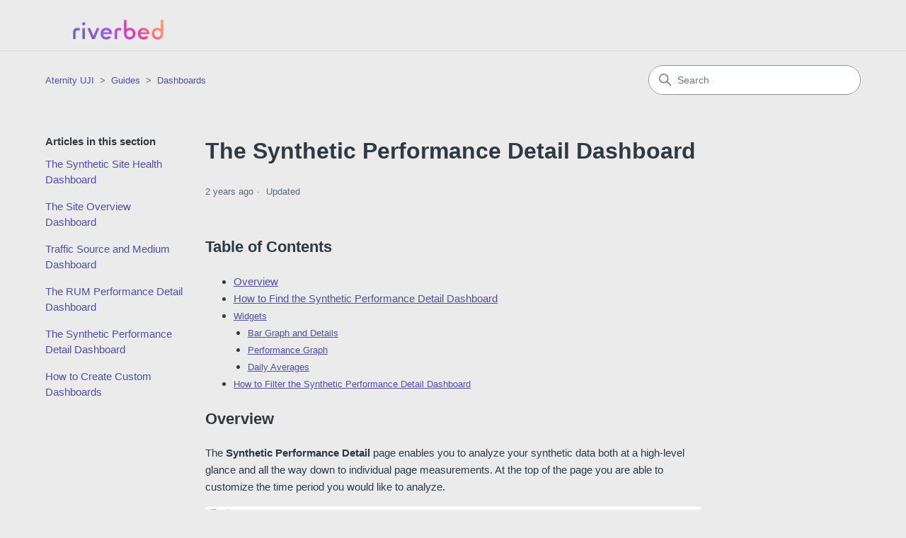

--- FILE ---
content_type: text/html; charset=utf-8
request_url: https://help-uji.aternity.com/hc/en-us/articles/15676021019923-The-Synthetic-Performance-Detail-Dashboard
body_size: 5760
content:
<!DOCTYPE html>
<html dir="ltr" lang="en-US">
<head>
  <meta charset="utf-8" />
  <!-- v26880 -->


  <title>The Synthetic Performance Detail Dashboard &ndash; Aternity UJI</title>

  

  <meta name="description" content="Table of Contents  Overview How to Find the Synthetic Performance Detail Dashboard  Widgets  Bar Graph and Details Performance Graph..." /><meta property="og:image" content="https://help-uji.aternity.com/hc/theming_assets/01HZKMNCTVASZY0YRN9D7EWE4P" />
<meta property="og:type" content="website" />
<meta property="og:site_name" content="Aternity UJI" />
<meta property="og:title" content="The Synthetic Performance Detail Dashboard" />
<meta property="og:description" content="Table of Contents

Overview
How to Find the Synthetic Performance Detail Dashboard

Widgets

Bar Graph and Details
Performance Graph
Daily Averages


How to Filter the Synthetic Performance Detail ..." />
<meta property="og:url" content="https://help-uji.aternity.com/hc/en-us/articles/15676021019923-The-Synthetic-Performance-Detail-Dashboard" />
<link rel="canonical" href="https://help-uji.aternity.com/hc/en-us/articles/15676021019923-The-Synthetic-Performance-Detail-Dashboard">
<link rel="alternate" hreflang="en-us" href="https://help-uji.aternity.com/hc/en-us/articles/15676021019923-The-Synthetic-Performance-Detail-Dashboard">
<link rel="alternate" hreflang="x-default" href="https://help-uji.aternity.com/hc/en-us/articles/15676021019923-The-Synthetic-Performance-Detail-Dashboard">

  <link rel="stylesheet" href="//static.zdassets.com/hc/assets/application-f34d73e002337ab267a13449ad9d7955.css" media="all" id="stylesheet" />
  <link rel="stylesheet" type="text/css" href="/hc/theming_assets/9143482/12509606242195/style.css?digest=30035225563923">

  <link rel="icon" type="image/x-icon" href="/hc/theming_assets/01HZKMND7Z6MJ8YG0XYQ42KTWH">

    

  <meta content="width=device-width, initial-scale=1.0" name="viewport" />
<!-- Make the translated search clear button label available for use in JS -->
<!-- See buildClearSearchButton() in script.js -->
<script type="text/javascript">window.searchClearButtonLabelLocalized = "Clear search";</script>

  
</head>
<body class="">
  
  
  

  <a class="skip-navigation" tabindex="1" href="#main-content">Skip to main content</a>

<header class="header">
  <div class="logo">
    <a title="Home" href="/hc/en-us">
      <img src="/hc/theming_assets/01HZKMNCTVASZY0YRN9D7EWE4P" alt="Aternity UJI Help Center home page" />
      
    </a>
  </div>
</header>


  <main role="main">
    <div class="container-divider"></div>
<div class="container">
  <nav class="sub-nav">
    <ol class="breadcrumbs">
  
    <li title="Aternity UJI">
      
        <a href="/hc/en-us">Aternity UJI</a>
      
    </li>
  
    <li title="Guides">
      
        <a href="/hc/en-us/categories/13508325652115-Guides">Guides</a>
      
    </li>
  
    <li title="Dashboards">
      
        <a href="/hc/en-us/sections/15675533828883-Dashboards">Dashboards</a>
      
    </li>
  
</ol>

    <div class="search-container">
      <svg xmlns="http://www.w3.org/2000/svg" width="12" height="12" focusable="false" viewBox="0 0 12 12" class="search-icon" aria-hidden="true">
        <circle cx="4.5" cy="4.5" r="4" fill="none" stroke="currentColor"/>
        <path stroke="currentColor" stroke-linecap="round" d="M11 11L7.5 7.5"/>
      </svg>
      <form role="search" class="search" data-search="" action="/hc/en-us/search" accept-charset="UTF-8" method="get"><input type="hidden" name="utf8" value="&#x2713;" autocomplete="off" /><input type="search" name="query" id="query" placeholder="Search" aria-label="Search" /></form>
    </div>
  </nav>

  <div class="article-container" id="article-container">
    <aside class="article-sidebar" aria-labelledby="section-articles-title">
      
        <div class="collapsible-sidebar">
          <button type="button" class="collapsible-sidebar-toggle" aria-labelledby="section-articles-title" aria-expanded="false">
            <svg xmlns="http://www.w3.org/2000/svg" width="20" height="20" focusable="false" viewBox="0 0 12 12" aria-hidden="true" class="collapsible-sidebar-toggle-icon chevron-icon">
              <path fill="none" stroke="currentColor" stroke-linecap="round" d="M3 4.5l2.6 2.6c.2.2.5.2.7 0L9 4.5"/>
            </svg>
            <svg xmlns="http://www.w3.org/2000/svg" width="20" height="20" focusable="false" viewBox="0 0 12 12" aria-hidden="true" class="collapsible-sidebar-toggle-icon x-icon">
              <path stroke="currentColor" stroke-linecap="round" d="M3 9l6-6m0 6L3 3"/>
            </svg>
          </button>
          <span id="section-articles-title" class="collapsible-sidebar-title sidenav-title">
            Articles in this section
          </span>
          <div class="collapsible-sidebar-body">
            <ul>
              
                <li>
                  <a href="/hc/en-us/articles/15676239762963-The-Synthetic-Site-Health-Dashboard" class="sidenav-item ">The Synthetic Site Health Dashboard</a>
                </li>
              
                <li>
                  <a href="/hc/en-us/articles/15676220470931-The-Site-Overview-Dashboard" class="sidenav-item ">The Site Overview Dashboard</a>
                </li>
              
                <li>
                  <a href="/hc/en-us/articles/15676138570643-Traffic-Source-and-Medium-Dashboard" class="sidenav-item ">Traffic Source and Medium Dashboard</a>
                </li>
              
                <li>
                  <a href="/hc/en-us/articles/15676084057491-The-RUM-Performance-Detail-Dashboard" class="sidenav-item ">The RUM Performance Detail Dashboard</a>
                </li>
              
                <li>
                  <a href="/hc/en-us/articles/15676021019923-The-Synthetic-Performance-Detail-Dashboard" class="sidenav-item current-article">The Synthetic Performance Detail Dashboard</a>
                </li>
              
                <li>
                  <a href="/hc/en-us/articles/15675622096531-How-to-Create-Custom-Dashboards" class="sidenav-item ">How to Create Custom Dashboards</a>
                </li>
              
            </ul>
            
          </div>
        </div>
      
    </aside>

    <article id="main-content" class="article">
      <header class="article-header">
        <h1 title="The Synthetic Performance Detail Dashboard" class="article-title">
          The Synthetic Performance Detail Dashboard
          
        </h1>

        <div class="article-author">
          
          <div class="article-meta">
            

            <ul class="meta-group">
              
                <li class="meta-data"><time datetime="2023-05-04T12:24:15Z" title="2023-05-04T12:24:15Z" data-datetime="relative">May 04, 2023 12:24</time></li>
                <li class="meta-data">Updated</li>
              
            </ul>
          </div>
        </div>

        
      </header>

      <section class="article-info">
        <div class="article-content">
          <div class="article-body"><h2>Table of Contents</h2>
<ul>
<li><a href="#h_01GBR0AWHAG1Z0Z99ZZ2K4224Y" target="_self" rel="undefined">Overview</a></li>
<li><a href="#h_01GBR0B3BGVK9DH6ZHQF24QNKE" target="_self" rel="undefined">How to Find the Synthetic Performance Detail Dashboard</a></li>
<li>
<span class="wysiwyg-font-size-medium"><a href="#h_01GBR0C9SK1XA222P1FW4C720N" target="_self">Widgets</a></span>
<ul>
<li><a href="#h_01GBR0CFYH2MZD3AZVZ88V48CB" target="_self"><span class="wysiwyg-font-size-medium">Bar Graph and Details</span></a></li>
<li><span class="wysiwyg-font-size-medium"><a href="#h_01GBR0CV3AW0Q428CTM61V57M5" target="_self">Performance Graph</a></span></li>
<li><a href="#h_01GBR0D1JF6H873ZWGJ4ZCDGVD" target="_self"><span class="wysiwyg-font-size-medium">Daily Averages</span></a></li>
</ul>
</li>
<li><a href="#h_01GBR8149WWHBNKJZV9RWVCKPP" target="_self"><span class="wysiwyg-font-size-medium">How to Filter the Synthetic Performance Detail Dashboard</span></a></li>
</ul>
<h2 id="h_01GBR0AWHAG1Z0Z99ZZ2K4224Y">Overview</h2>
<p>The&nbsp;<strong>Synthetic Performance Detail</strong>&nbsp;page enables you to analyze your synthetic data both at a high-level glance and all the way down to individual page measurements. At the top of the page you are able to customize the time period you would like to analyze.</p>
<p><img src="/hc/article_attachments/9111530324755/spd_1.jpg" alt="spd_1.jpg"></p>
<h2 id="h_01GBR0B3BGVK9DH6ZHQF24QNKE">How to Find the Synthetic Performance Detail Dashboard</h2>
<p>To access this dashboard first go to the menu in the top left of the BT Portal and select 'Dashboards'.</p>
<p><img src="/hc/article_attachments/9111762155411/spd_2.jpg" alt="spd_2.jpg"></p>
<p>This view is available preconfigured through the drop-down menu on the left side of the page.&nbsp;</p>
<p><img src="/hc/article_attachments/9116573184787/spd_3.jpg" alt="spd_3.jpg"></p>
<p>Alternatively, clicking on the gear icon at the top right side of the page will open the<strong> Dashboard Manager</strong>.</p>
<p><img src="/hc/article_attachments/9116632037651/spd_8.jpg" alt="spd_8.jpg"></p>
<h2 id="h_01GBR0C9SK1XA222P1FW4C720N">Widgets</h2>
<p>You are able to set the frequency this dashboard will <strong>auto-refresh</strong> through the dropdown at the top of the page. It can be set it as low as every 2 minutes up to once every hour. <img style="font-family: -apple-system, BlinkMacSystemFont, 'Segoe UI', Helvetica, Arial, sans-serif;" src="/hc/article_attachments/9746476434963/auto_refresh_2.jpg" alt="auto_refresh_2.jpg"></p>
<h3 id="h_01GBR0CFYH2MZD3AZVZ88V48CB">Bar Graph and Details</h3>
<p>The bar graph and the clickable cards display the high-level overview of your site's performance metrics during the selected time period. By selecting a metric, the corresponding bar graph will display that data broken down by page. This will also update the <strong>Daily Averages</strong> widget at the bottom of the dashboard.</p>
<p><img src="/hc/article_attachments/9881110070419/spdd.jpg" alt="spdd.jpg"></p>
<h3 id="h_01GBR0CV3AW0Q428CTM61V57M5">Performance Graph</h3>
<p>This graph displays <strong>Page Timings Over Time for All Matched Pages</strong> over the selected time period. The gear icon in the right corner of the widget controls which metrics are included in the graph. You can also toggle the viewable metrics by clicking the name in the legend.&nbsp;</p>
<p><img src="/hc/article_attachments/9111992740755/spd_6.jpg" alt="spd_6.jpg" width="591" height="178"></p>
<h3 id="h_01GBR0D1JF6H873ZWGJ4ZCDGVD">Daily Averages</h3>
<p>This is table of the daily averages for the metric selected in the <strong>Details</strong> widget broken down by page name and date.&nbsp;</p>
<p><img src="/hc/article_attachments/9881216194323/spdd1.jpg" alt="spdd1.jpg"></p>
<h2 id="h_01GBR8149WWHBNKJZV9RWVCKPP">How to Filter the Synthetic Performance Detail Dashboard</h2>
<p>To&nbsp;filter&nbsp;the data, click the&nbsp;<strong>Filter</strong> icon&nbsp;on the top right of the screen. This will open a menu where you can apply any number of criteria to filter on. Click <strong>Apply</strong> to reload the dashboard with the new filters. You can select a time period through the selector button in the top left of the dashboard.&nbsp;</p>
<p><img src="/hc/article_attachments/9116656357779/spd_9.jpg" alt="spd_9.jpg"></p></div>

          

          
        </div>
      </section>

      <footer>
        <div class="article-footer">
          
          
        </div>
        
          <div class="article-votes">
            <span class="article-votes-question" id="article-votes-label">Was this article helpful?</span>
            <div class="article-votes-controls" role="group" aria-labelledby="article-votes-label">
              <button type="button" class="button article-vote article-vote-up" data-auth-action="signin" aria-label="This article was helpful" aria-pressed="false">Yes</button>
              <button type="button" class="button article-vote article-vote-down" data-auth-action="signin" aria-label="This article was not helpful" aria-pressed="false">No</button>
            </div>
            <small class="article-votes-count">
              <span class="article-vote-label">0 out of 0 found this helpful</span>
            </small>
          </div>
        

        <div class="article-more-questions">
          Have more questions? <a href="/hc/en-us/requests/new">Submit a request</a>
        </div>
        <div class="article-return-to-top">
          <a href="#article-container">
            Return to top
            <svg xmlns="http://www.w3.org/2000/svg" class="article-return-to-top-icon" width="20" height="20" focusable="false" viewBox="0 0 12 12" aria-hidden="true">
              <path fill="none" stroke="currentColor" stroke-linecap="round" d="M3 4.5l2.6 2.6c.2.2.5.2.7 0L9 4.5"/>
            </svg>
          </a>
        </div>
      </footer>

      <div class="article-relatives">
        
          <div data-recent-articles></div>
        
        
          
  <section class="related-articles">
    
      <h2 class="related-articles-title">Related articles</h2>
    
    <ul>
      
        <li>
          <a href="/hc/en-us/related/click?data=[base64]" rel="nofollow">Conversions by Response Time Widget</a>
        </li>
      
        <li>
          <a href="/hc/en-us/related/click?data=[base64]%3D--f13afbadf16a92346359e2cf9365c48ab6c2b9e4" rel="nofollow">The RUM Performance Detail Page</a>
        </li>
      
        <li>
          <a href="/hc/en-us/related/click?data=[base64]%3D%3D--5e241b18ebf3371cf337fe4882a9e6947146d174" rel="nofollow">The Site Overview Dashboard</a>
        </li>
      
    </ul>
  </section>


        
      </div>
      
    </article>
  </div>
</div>

  </main>

  <footer class="footer">
  <div class="footer-inner">
    <a title="Home" href="/hc/en-us">Aternity UJI</a>

    <div class="footer-language-selector">
      
    </div>
  </div>
</footer>



  <!-- / -->

  
  <script src="//static.zdassets.com/hc/assets/en-us.bbb3d4d87d0b571a9a1b.js"></script>
  

  <script type="text/javascript">
  /*

    Greetings sourcecode lurker!

    This is for internal Zendesk and legacy usage,
    we don't support or guarantee any of these values
    so please don't build stuff on top of them.

  */

  HelpCenter = {};
  HelpCenter.account = {"subdomain":"bluetriangle","environment":"production","name":"Blue Triangle"};
  HelpCenter.user = {"identifier":"da39a3ee5e6b4b0d3255bfef95601890afd80709","email":null,"name":"","role":"anonymous","avatar_url":"https://assets.zendesk.com/hc/assets/default_avatar.png","is_admin":false,"organizations":[],"groups":[]};
  HelpCenter.internal = {"asset_url":"//static.zdassets.com/hc/assets/","web_widget_asset_composer_url":"https://static.zdassets.com/ekr/snippet.js","current_session":{"locale":"en-us","csrf_token":null,"shared_csrf_token":null},"usage_tracking":{"event":"article_viewed","data":"[base64]--bd66d0639ae31f41f2183d14dedcf8d8e1777885","url":"https://help-uji.aternity.com/hc/activity"},"current_record_id":"15676021019923","current_record_url":"/hc/en-us/articles/15676021019923-The-Synthetic-Performance-Detail-Dashboard","current_record_title":"The Synthetic Performance Detail Dashboard","current_text_direction":"ltr","current_brand_id":12509606242195,"current_brand_name":"Aternity UJI","current_brand_url":"https://rvbduji.zendesk.com","current_brand_active":true,"current_path":"/hc/en-us/articles/15676021019923-The-Synthetic-Performance-Detail-Dashboard","show_autocomplete_breadcrumbs":true,"user_info_changing_enabled":false,"has_user_profiles_enabled":false,"has_end_user_attachments":true,"user_aliases_enabled":false,"has_anonymous_kb_voting":false,"has_multi_language_help_center":true,"show_at_mentions":false,"embeddables_config":{"embeddables_web_widget":false,"embeddables_help_center_auth_enabled":false,"embeddables_connect_ipms":false},"answer_bot_subdomain":"static","gather_plan_state":"expired","has_article_verification":false,"has_gather":false,"has_ckeditor":false,"has_community_enabled":false,"has_community_badges":false,"has_community_post_content_tagging":false,"has_gather_content_tags":false,"has_guide_content_tags":true,"has_user_segments":true,"has_answer_bot_web_form_enabled":false,"has_garden_modals":false,"theming_cookie_key":"hc-da39a3ee5e6b4b0d3255bfef95601890afd80709-2-preview","is_preview":false,"has_search_settings_in_plan":true,"theming_api_version":2,"theming_settings":{"brand_color":"rgba(78, 79, 169, 1)","brand_text_color":"#FFFFFF","text_color":"#2F3941","link_color":"rgba(78, 79, 169, 1)","hover_link_color":"rgba(225, 0, 152, 1)","visited_link_color":"rgba(225, 0, 152, 1)","background_color":"rgba(235, 235, 235, 1)","heading_font":"Futura, 'Century Gothic', sans-serif","text_font":"Futura, 'Century Gothic', sans-serif","logo":"/hc/theming_assets/01HZKMNCTVASZY0YRN9D7EWE4P","show_brand_name":false,"favicon":"/hc/theming_assets/01HZKMND7Z6MJ8YG0XYQ42KTWH","homepage_background_image":"/hc/theming_assets/01HZKMNDN61ND6THY47GYCN1SQ","community_background_image":"/hc/theming_assets/01HZKMNE844DJB1A3BDGSC3M51","community_image":"/hc/theming_assets/01HZKMNESZM9DHCSEQAKQQHT56","instant_search":true,"scoped_kb_search":false,"scoped_community_search":false,"show_recent_activity":false,"show_articles_in_section":true,"show_article_author":false,"show_article_comments":false,"show_follow_article":false,"show_recently_viewed_articles":true,"show_related_articles":true,"show_article_sharing":false,"show_follow_section":false,"show_follow_post":false,"show_post_sharing":false,"show_follow_topic":false,"request_list_beta":false},"has_pci_credit_card_custom_field":false,"help_center_restricted":false,"is_assuming_someone_else":false,"flash_messages":[],"user_photo_editing_enabled":true,"user_preferred_locale":"en-us","base_locale":"en-us","login_url":"https://bluetriangle.zendesk.com/access?brand_id=12509606242195\u0026return_to=https%3A%2F%2Fhelp-uji.aternity.com%2Fhc%2Fen-us%2Farticles%2F15676021019923-The-Synthetic-Performance-Detail-Dashboard","has_alternate_templates":false,"has_custom_statuses_enabled":true,"has_hc_generative_answers_setting_enabled":true,"has_generative_search_with_zgpt_enabled":false,"has_suggested_initial_questions_enabled":false,"has_guide_service_catalog":true,"has_service_catalog_search_poc":false,"has_service_catalog_itam":false,"has_csat_reverse_2_scale_in_mobile":false,"has_knowledge_navigation":false,"has_unified_navigation":false,"has_unified_navigation_eap_access":false,"has_csat_bet365_branding":false,"version":"v26880","dev_mode":false};
</script>

  
  
  <script src="//static.zdassets.com/hc/assets/hc_enduser-9d4172d9b2efbb6d87e4b5da3258eefa.js"></script>
  <script type="text/javascript" src="/hc/theming_assets/9143482/12509606242195/script.js?digest=30035225563923"></script>
  
</body>
</html>